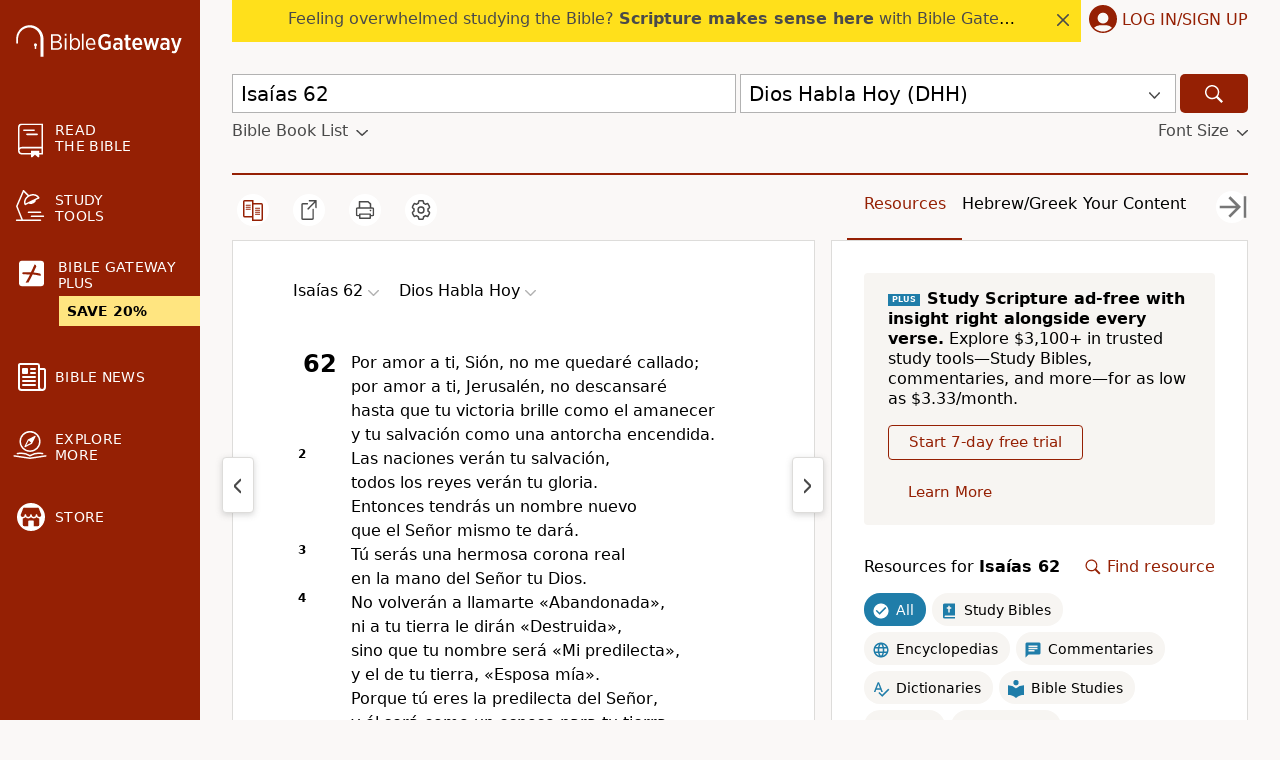

--- FILE ---
content_type: text/plain;charset=UTF-8
request_url: https://c.pub.network/v2/c
body_size: -266
content:
4474cc76-3ccf-42a4-859e-661627043675